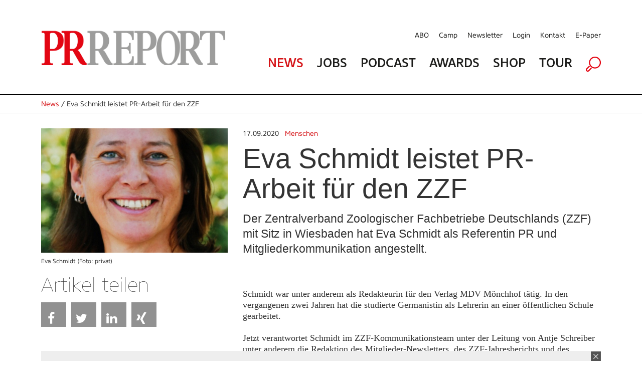

--- FILE ---
content_type: text/html; charset=utf-8
request_url: https://www.prreport.de/singlenews/uid-912378/eva-schmidt-leistet-pr-arbeit-fuer-den-zzf/
body_size: 8482
content:
<!doctype html>
<!--[if IE 7 ]>    <html lang="de" class="ie7"> <![endif]-->
<!--[if IE 8 ]>    <html lang="de" class="ie8"> <![endif]-->
<!--[if IE 9 ]>    <html lang="de" class="ie9"> <![endif]-->
<!--[if (gt IE 9)|!(IE)]><!--> <html lang="de"> <!--<![endif]-->
<head>

<style type="text/css">
        
        .no-fouc {display: none;}
        
</style>
<script type="text/javascript">
      document.documentElement.className = 'no-fouc';
</script>

<title>PRReport | Eva Schmidt leistet PR-Arbeit für den ZZF</title>
<base href="https://www.prreport.de/" />


        <meta property="og:url" content="https://www.prreport.de/singlenews/uid-912378/eva-schmidt-leistet-pr-arbeit-fuer-den-zzf/" />
    <meta property="og:type" content="article" />
    <meta property="og:title" content="Eva Schmidt leistet PR-Arbeit f&uuml;r den ZZF" />
    <meta property="og:description" content="Der Zentralverband Zoologischer Fachbetriebe Deutschlands (ZZF) mit Sitz in Wiesbaden hat Eva Schmidt als Referentin PR und Mitgliederkommunikation angestellt." />
                <meta property="og:image" content="https://www.prreport.de/_cacheImages/top-912378-Schmidt_Eva.jpg" />
                
  <meta name="facebook-domain-verification" content="ncf33h6h1kdacy7aldh9pe415thiui" />

    <link rel="apple-touch-icon" sizes="57x57" href="/apple-icon-57x57.png">
    <link rel="apple-touch-icon" sizes="60x60" href="/apple-icon-60x60.png">
    <link rel="apple-touch-icon" sizes="72x72" href="/apple-icon-72x72.png">
    <link rel="apple-touch-icon" sizes="76x76" href="/apple-icon-76x76.png">
    <link rel="apple-touch-icon" sizes="114x114" href="/apple-icon-114x114.png">
    <link rel="apple-touch-icon" sizes="120x120" href="/apple-icon-120x120.png">
    <link rel="apple-touch-icon" sizes="144x144" href="/apple-icon-144x144.png">
    <link rel="apple-touch-icon" sizes="152x152" href="/apple-icon-152x152.png">
    <link rel="apple-touch-icon" sizes="180x180" href="/apple-icon-180x180.png">
    <link rel="icon" type="image/png" sizes="192x192"  href="/android-icon-192x192.png">
    <link rel="icon" type="image/png" sizes="32x32" href="/favicon-32x32.png">
    <link rel="icon" type="image/png" sizes="96x96" href="/favicon-96x96.png">
    <link rel="icon" type="image/png" sizes="16x16" href="/favicon-16x16.png">
    <link rel="manifest" href="/manifest.json">
    <meta name="msapplication-TileColor" content="#ffffff">
    <meta name="msapplication-TileImage" content="/ms-icon-144x144.png">
    <meta name="theme-color" content="#ffffff">

  <!-- Google Tag Manager GTM-NSLTZRW -->
  <script>
    
    (function(w,d,s,l,i){w[l]=w[l]||[];w[l].push({'gtm.start':
        new Date().getTime(),event:'gtm.js'});var f=d.getElementsByTagName(s)[0],
      j=d.createElement(s),dl=l!='dataLayer'?'&l='+l:'';j.async=true;j.src=
      'https://www.googletagmanager.com/gtm.js?id='+i+dl;f.parentNode.insertBefore(j,f);
    })(window,document,'script','dataLayer','GTM-TLR9J4B');
    
  </script>
  <style>
        .cc-link { padding: 0; }
    </style>

    <!--
        Diese Webseite wurde umgesetzt von SuperScreen GmbH
    -->
        

    <meta charset="utf-8">
    <meta http-equiv="X-UA-Compatible" content="IE=edge,chrome=1">
    <meta name="google-site-verification" content="zvpAwa2tknFC0s4dpRFV4lcqUAqXHbep-dWZ4Wb3Cyo">
    
    <meta name="keywords" content="prreport, pr, magazin, PR-Verantwortliche, PR-Wirtschaft, publishing">
    <meta name="description" content="Der PRREPORT ist das unabhängige Magazin für PR-Verantwortliche in Unternehmen, Organisationen und Verbänden sowie Agenturen und Dienstleister der PR-Wirtschaft. Der PRREPORT ist das unabhängige Magazin für PR-Verantwortliche in Unternehmen, Organisationen und Verbänden sowie Agenturen und Dienstleister der PR-Wirtschaft.">

    <script type="text/javascript">      
        var pluginUrl = '//www.google-analytics.com/plugins/ga/inpage_linkid.js';
        var _gaq = _gaq || [];
        _gaq.push(['_setAccount', 'UA-4852047-22']);
        _gaq.push (['_gat._anonymizeIp']);
        _gaq.push(['_require', 'inpage_linkid', pluginUrl]);
        _gaq.push(['_trackPageview']);
        (function() {
            var ga = document.createElement('script'); ga.type = 'text/javascript'; ga.async = true;
            ga.src = ('https:' == document.location.protocol ? 'https://' : 'http://') + 'stats.g.doubleclick.net/dc.js';
            var s = document.getElementsByTagName('script')[0]; s.parentNode.insertBefore(ga, s);
        })();
    </script>
	
	<link rel="icon" href="https://www.prreport.de/favicon.ico" type="image/x-icon">
    

    
    <link data-info="bRender" rel="stylesheet" type="text/css" href="html/css/lesscss/less-000_normalize.css" />
	<link data-info="bRender" rel="stylesheet" type="text/css" href="html/css/lesscss/less-010_clearfix.css" />
	<link data-info="bRender" rel="stylesheet" type="text/css" href="html/css/lesscss/less-020_layout.css" />
	<link data-info="bRender" rel="stylesheet" type="text/css" href="html/css/lesscss/less-030_tooltip.css" />
	<link data-info="bRender" rel="stylesheet" type="text/css" href="html/css/lesscss/less-040_banner.css" />
	<link data-info="bRender" rel="stylesheet" type="text/css" href="html/css/lesscss/less-050_social_sharing.css" />
	<link data-info="bRender" rel="stylesheet" type="text/css" href="html/css/060_slick.css" />
	<link data-info="bRender" rel="stylesheet" type="text/css" href="html/css/070_slick-theme.css" />

    <!-- <link rel="stylesheet" type="text/css" href="html/sources/colorbox/colorbox.css" /> -->

    <link href="https://maxcdn.bootstrapcdn.com/font-awesome/4.7.0/css/font-awesome.min.css" rel="stylesheet">
    <script type="text/javascript">
    
        var GLOBS = {};
        
        GLOBS.SITEBASE = 'https://www.prreport.de/';
        GLOBS.ACTION = 'singlenews';
        GLOBS.HTTP_SCHEME = 'https://';
        GLOBS.ISSMARTPHONE = 0;
                
    
    </script>

  <!-- no more Matomo -->

  <!-- End Matomo Code -->

    <script type="text/javascript">
    
        // Load GPT asynchronously
        var googletag = googletag || {};
        googletag.cmd = googletag.cmd || [];
        (function() {
            var gads = document.createElement('script');
            gads.async = true;
            gads.type = 'text/javascript';
            var useSSL = 'https:' == document.location.protocol;
            gads.src = (useSSL ? 'https:' : 'http:') + '//www.googletagservices.com/tag/js/gpt.js';
            var node = document.getElementsByTagName('script')[0];
            node.parentNode.insertBefore(gads, node);
        })();
    
    </script>

    <script type="text/javascript">
    
        // GPT slots
        var gptAdSlots = [];
        var BGLOBS = {};

        BGLOBS.width = window.innerWidth;
        BGLOBS.ContentAdSizes = [];
        BGLOBS.SkyscraperRightSizes = [];
        BGLOBS.SuperbannerSizes = [];

        if(BGLOBS.width > 960) {
            BGLOBS.ContentAdSizes = [[300, 250]];
            BGLOBS.SkyscraperRightSizes = [[300, 600],[160, 600]];
            BGLOBS.SuperbannerSizes  = [[1115,270],[1020,250],[970,250]];
            BGLOBS.FlooradSizes  = [[1020, 200]];
        } else if (BGLOBS.width >= 728 && BGLOBS.width <= 960) {
            BGLOBS.ContentAdSizes = [[300, 250]];
            BGLOBS.SkyscraperRightSizes = [[728, 90]];
            BGLOBS.SuperbannerSizes  = [[800,250],[640,250],[728, 90]];
            BGLOBS.FlooradSizes  = [[1020, 200]];
        } else if (BGLOBS.width >= 468 && BGLOBS.width < 728) {
            BGLOBS.ContentAdSizes = [[300, 250]];
            BGLOBS.SkyscraperRightSizes = [[468, 60]];
            BGLOBS.SuperbannerSizes  = [[640,250],[468, 60]];
            BGLOBS.FlooradSizes  = [[1020, 200]];
        } else if (BGLOBS.width >= 300 && BGLOBS.width < 468) {
            BGLOBS.ContentAdSizes = [[300, 250]];
            BGLOBS.SkyscraperRightSizes = [[320, 50],[320, 100]];
            BGLOBS.SuperbannerSizes  = [[640,250],[320, 250], [320, 100],[320, 50]];
            BGLOBS.FlooradSizes  = [[1020, 200]];
        } else if (BGLOBS.width < 300) {
            BGLOBS.ContentAdSizes = [[300, 250]];
            BGLOBS.SkyscraperRightSizes = [[234, 60]];
            BGLOBS.SuperbannerSizes  = [[234, 60]];
            BGLOBS.FlooradSizes  = [[1020, 200]];
        }

        googletag.cmd.push(function()
        {
            // WALLPAPER
            gptAdSlots[0] = googletag.defineSlot('/55910335/prreportneu', [728, 90], 'div-gpt-ad-1494930712023-0').setTargeting('pos', ['Wallpaper horiz']).addService(googletag.pubads());
            gptAdSlots[1] = googletag.defineSlot('/55910335/prreportneu', [[160, 600],[120, 600]], 'div-gpt-ad-1494930816866-0').setTargeting('pos', ['Wallpaper vert']).addService(googletag.pubads());
            // SUBA / SKYR
            gptAdSlots[2] = googletag.defineSlot('/55910335/prreportneu', BGLOBS.SuperbannerSizes, 'div-gpt-ad-1494924034836-0').setTargeting('pos', ['Superbanner']).addService(googletag.pubads());
            gptAdSlots[3] = googletag.defineSlot('/55910335/prreportneu', BGLOBS.SkyscraperRightSizes, 'div-gpt-ad-1494940465289-0').setTargeting('pos', ['SkyscraperRight']).addService(googletag.pubads());
            // FLOORAD
            gptAdSlots[4] = googletag.defineSlot('/55910335/prreportneu', BGLOBS.FlooradSizes, 'div-gpt-ad-1496154826350-0').setTargeting('pos', ['Floor Ad']).addService(googletag.pubads());
            // CAD1
            gptAdSlots[5] = googletag.defineSlot('/55910335/prreportneu', BGLOBS.ContentAdSizes, 'div-gpt-ad-1494924299387-0').setTargeting('pos', ['CAD1']).addService(googletag.pubads());

            googletag.pubads().collapseEmptyDivs();
            // Configure SRA
            googletag.pubads().enableSingleRequest();
            // Start ad fetching
            googletag.enableServices();

            googletag.pubads().addEventListener('slotRenderEnded', function(event) {
                if (event.slot.getSlotElementId() == "div-gpt-ad-1494930712023-0") {
                    BGLOBS.WPCONTAINSAD = !event.isEmpty;
                    if(BGLOBS.WPCONTAINSAD != true) {
                        $('.walli').height(0);
                    } else {
                        $('.walli').height(90);
                    }
                }
            });
            renderedHeight = "-1";
            googletag.pubads().addEventListener('slotRenderEnded', function(event) {

                if (event.slot.getSlotElementId() == "div-gpt-ad-1494924034836-0") {
                    renderedHeight = event.size[1];
                    renderedWidth = event.size[0];
                    if(renderedHeight=='90'){$('#navAdd header').css('margin-top','150px');}
					if(renderedHeight=='250'){$('#navAdd header').css('margin-top','310px');}

                    BGLOBS.SBCONTAINSAD = !event.isEmpty;
                    if(BGLOBS.SBCONTAINSAD == true && BGLOBS.WPCONTAINSAD == true){
                        switchSBWP();
                    } else {
                        switchToSB();
                    }
                    if(BGLOBS.SBCONTAINSAD != true) {
                        $('.superbannerad').hide();
                    } else {
                        $('.superbannerad').show();
                    }
                }

				if(renderedHeight=="-1"){ $('#navAdd header').css('margin-top','40px'); }
            });

            googletag.pubads().addEventListener('slotRenderEnded', function(event) {
                if (event.slot.getSlotElementId() == "div-gpt-ad-1494940465289-0") {
                    BGLOBS.SKYRCONTAINSAD = !event.isEmpty;
                    if(BGLOBS.SKYRCONTAINSAD != true) {
                        $('.skyscraperRightDiv').hide();
                    } else {
                        $('.skyscraperRightDiv').show();
                    }
                }
            });

            googletag.pubads().addEventListener('slotRenderEnded', function(event) {
                if (event.slot.getSlotElementId() == "div-gpt-ad-1494924299387-0") {
                    BGLOBS.CAD1CONTAINSAD = !event.isEmpty;
                    if(BGLOBS.CAD1CONTAINSAD != true) {
                        $('.cad1ad').hide();
                    } else {
                        $('.cad1ad').show();
                    }
                }
            });

            googletag.pubads().addEventListener('slotRenderEnded', function(event) {
                if (event.slot.getSlotElementId() == "div-gpt-ad-1496154826350-0") {
                    BGLOBS.FACONTAINSAD = !event.isEmpty;
                    if(BGLOBS.FACONTAINSAD != true) {
                        if($.cookie('btn_close') == null) {
                            setFbCookie();
                        }
                    } else {
                        //unsetFbCookie()
                    }
                }
            });

        });

        var refreshGTSlot = function()
        {
            BGLOBS.width = window.innerWidth;

            if(BGLOBS.width > 960) {
                BGLOBS.ContentAdSizes = [[300, 250]];
                BGLOBS.SkyscraperRightSizes = [[300, 600],[160, 600]];
                BGLOBS.SuperbannerSizes  = [[1020,250],[970,250],[800,250],[728, 90]];
                BGLOBS.FlooradSizes  = [[1020, 200]];
            } else if (BGLOBS.width >= 728 && BGLOBS.width <= 960) {
                BGLOBS.ContentAdSizes = [[300, 250]];
                BGLOBS.SkyscraperRightSizes = [[728, 90]];
                BGLOBS.SuperbannerSizes  = [[800,250],[728, 90]];
                BGLOBS.FlooradSizes  = [[1020, 200]];
            } else if (BGLOBS.width >= 468 && BGLOBS.width < 728) {
                BGLOBS.ContentAdSizes = [[300, 250]];
                BGLOBS.SkyscraperRightSizes = [[468, 60]];
                BGLOBS.SuperbannerSizes  = [[468, 60]];
                BGLOBS.FlooradSizes  = [[1020, 200]];
            } else if (BGLOBS.width >= 300 && BGLOBS.width < 468) {
                BGLOBS.ContentAdSizes = [[300, 250]];
                BGLOBS.SkyscraperRightSizes = [[320, 50],[320, 100]];
                BGLOBS.SuperbannerSizes  = [[320, 250],[320, 100],[320, 50]];
                BGLOBS.FlooradSizes  = [[1020, 200]];
            } else if (BGLOBS.width < 300) {
                BGLOBS.ContentAdSizes = [[234, 60]];
                BGLOBS.SkyscraperRightSizes = [[234, 60]];
                BGLOBS.SuperbannerSizes  = [[234, 60]];
                BGLOBS.FlooradSizes  = [[1020, 200]];
            }

            googletag.cmd.push(function()
            {
                googletag.destroySlots([gptAdSlots[2],gptAdSlots[3],gptAdSlots[5]]);
                gptAdSlots[2] = googletag.defineSlot('/55910335/prreportneu', BGLOBS.SuperbannerSizes, 'div-gpt-ad-1494924034836-0').setTargeting('pos', ['Superbanner']).addService(googletag.pubads());
                gptAdSlots[3] = googletag.defineSlot('/55910335/prreportneu', BGLOBS.SkyscraperRightSizes, 'div-gpt-ad-1494940465289-0').setTargeting('pos', ['SkyscraperRight']).addService(googletag.pubads());
                gptAdSlots[5] = googletag.defineSlot('/55910335/prreportneu', BGLOBS.ContentAdSizes, 'div-gpt-ad-1494924299387-0').setTargeting('pos', ['CAD1']).addService(googletag.pubads());
                googletag.pubads().refresh([gptAdSlots[2],gptAdSlots[3],gptAdSlots[5]]);
            });
         };
    
    </script>


</head>

<body class="action-singlenews">
<!--Google Tag Manager (noscript) -->
<noscript><iframe src="https://www.googletagmanager.com/ns.html?id=GTM-TLR9J4B" height="0" width="0" style="display:none;visibility:hidden"></iframe></noscript>
<!--End Google Tag Manager (noscript) -->
<link href="https://webcache.datareporter.eu/c/2d916ed7-d6f5-4c96-9659-b441e3d0b0a6/N3NfW7MAqNeA/YJ0/banner.css" rel="stylesheet">
<script src="https://webcache.datareporter.eu/c/2d916ed7-d6f5-4c96-9659-b441e3d0b0a6/N3NfW7MAqNeA/YJ0/banner.js" type="text/javascript" charset="utf-8"></script>
<script>
  
  window.cookieconsent.initialise(dr_cookiebanner_options);dr_cookiebanner_options.gtmInit();
  
</script>

<div id="loadingDiv">
    <div>
        <h7>Please wait...</h7>
    </div>
</div>




    

    <div id="index-inner-wrapper">
        <div class="index-inner-content">
                <div class="dum-content">

     <div class="block-01 headerContent">
        <div id="navAdd">
            <div id="mobStatic">
                 <div class="dum-inner-margin">
     <div class="dum-content-width">
                <header class="box box12">
                    <div class="box box4 mode-desktop">
                        <a class="logolink" href="/">
                            <picture>
<source srcset="/html/images/FE/desktop/prr-logo.png" media="(min-width: 961px)" sizes="419px" />
<source srcset="/html/images/FE/tablet/prr-logo.png" media="(min-width: 401px) and (max-width: 960px)" sizes="400px" />
<source srcset="/html/images/FE/mobile/prr-logo.png" media="(max-width: 400px)" sizes="350px" />
<img src="/html/images/FE/desktop/prr-logo.png" />
</picture>

                        </a>
                    </div>
                    <div class="box box8">
                        <div class="box box12 mode-tablet naviSmall">
                            <div class="box box3">
                                <a href="javascript:void(0);" class="initMenue"><img src="html/images/menue.jpg" alt=""></a>
                            </div>

                            <div class="box box6"><img src="/html/images/FE/desktop/prr-logo.png" style="width:100%; height:auto" /></div>

                            <div class="box box3 alignRight">
                                <a href="javascript:void(0);" class="initSucheDiv"><img src="html/images/lupe.jpg" alt=""></a>
                            </div>
                        </div>
                        <nav class="service mode-desktop">
                            <ul>
                            	<li><a href="abo/">ABO</a></li>
                            	<li><a href="//prreportcamp.de/" target="blank">Camp</a></li>
                                <li><a href="newsletter/">Newsletter</a></li>
                                <li><a href="newsletter/login-1/">Login</a></li>
                                <li><a href="kontakt/">Kontakt</a></li>
                                <li><a href="epaper">E-Paper</a></li>
                            </ul>
                            <div class="clear"></div>
                        </nav>
                        <nav class="main">
                            <ul>
                                <li><a href="home/" class="red">News</a></li>
                                <li><a href="jobs/">Jobs</a></li>
                                <!--  li><a href="epaper/">E-Paper</a></li -->
                              <li><a href="podcast/">Podcast</a></li>
                                <li><a href="//prreportawards.de/" target="blank">Awards</a></li>
                                <!-- <li><a href="//prreportcamp.de/" target="blank">Camp</a></li>-->
                                <li><a href="https://shop.oberauer.com/medien/pr-report/" target="_blank">Shop</a></li>
                                <li><a href="touren/">Tour</a></li>
                                <!--<li><a href="akademie/">Akademie</a></li>-->
                                <li class="mode-tablet"><a href="abo">Abo</a></li>
                                <!-- <li><a href="//prreportcamp.de/" target="blank">Camp</a></li>-->
                                <li class="mode-tablet"><a href="//prreportcamp.de/" target="blank">Camp</a></li>
                                <li class="mode-tablet"><a href="newsletter/">Newsletter</a></li>
                                <li class="mode-tablet"><a href="newsletter/login-1/">Login</a></li>
                                <li class="mode-tablet"><a href="kontakt/">Kontakt</a></li>
                                <li class="mode-desktop"><a href="javascript:void(0);" class="initSucheDiv"><img src="html/images/lupe.png" alt=""></a></li>
                            </ul>
                            <div class="clear"></div>
                        </nav>
                    </div>
                </header>
     </div>
 </div>

                <div class="sucheDiv">
    <div class="sucheDivWidth">
        <form action="suche/" name="jobsuche" method="post" autocomplete="off">
            <input type="hidden" name="formaction" value="generellesuche">
            <div class="box box9 sucheInput">
                <input placeholder="Suchbegriff eingeben" type="text" name="searchTerm" value="">
            </div>
            <div class="box box3 alignRight">
                <div class="redBg">
                    <div class="redBgInner">
                        <input type="image" src="html/images/suche-starten.jpg">
                    </div>
                </div>
            </div>
        </form>
    </div>
</div>
            </div>
            <div id="headAdd">
                <div class="dum-content-width">
                    <div class="ad superbannerad">
	<div class="box box12">
        <div class="superbanner">
            <!-- SUPERBANNER -->
            <div id='div-gpt-ad-1494924034836-0'>
            <script>
                googletag.cmd.push(function() { googletag.display('div-gpt-ad-1494924034836-0'); });
            </script>
            </div>
        </div>
	</div>
</div>
                    <div class="ad walli">
    <div class="wallhori">
        <!-- WALL HORI -->
        <div id='div-gpt-ad-1494930712023-0'>
        <script>
            googletag.cmd.push(function() { googletag.display('div-gpt-ad-1494930712023-0'); });
        </script>
        </div>
    </div>
    <div class="ad walli">
    <div class="wallverti">
        <!-- WALL VERTI -->
        <div id='div-gpt-ad-1494930816866-0'>
        <script>
            googletag.cmd.push(function() { googletag.display('div-gpt-ad-1494930816866-0'); });
        </script>
        </div>
    </div>
</div>


</div>
                </div>
            </div>
        </div>
    </div>

    <div class="block-02 singleNews">

		        <div class="singleNewsLinie">
			<div class="singleNewsLinieWidth">
                <div class="singleNewsTop"><a href="home/">News</a> / Eva Schmidt leistet PR-Arbeit für den ZZF</div>
			</div>
		</div>
              
        <div class="dum-inner-margin">
            <div class="dum-content-width">
                <div class="box box12">

                    <div class="box box4" id="a912378">
                                                    <div class="singleNewsImageHolder">
                                <div class="singleNewsImage">
                                    <img src="_cacheImages/top-912378-Schmidt_Eva.jpg" alt="" />
                                </div>
                                <div class="singleNewsCaption"> Eva Schmidt (Foto: privat) </div>
                            </div>
                                                    <div class="singleNewsSocialsHolder">
                                <div class="singleNewsShare mode-desktop">
                                    Artikel teilen
                                </div>
                                <div class="singleNewsSocials">

                                    
                                                                        
                                                                        
                                                                        <ul>
                                    
                                        <li><a href="javascript:void(0);" onclick="socialWindow('https://www.facebook.com/sharer/sharer.php?u=https%3A%2F%2Fwww.prreport.de%2Fsinglenews%2Fuid-912378%2Feva-schmidt-leistet-pr-arbeit-fuer-den-zzf%2F','a40e20fe7af29eb86cd88f96e51c2891');" title="Share on Facebook" class="btn share-btn btn-facebook"><i class="fa fa-facebook"></i><span>Facebook</span></a></li>
                                    
                                        <li><a href="javascript:void(0);" onclick="socialWindow('https://twitter.com/home?status=https%3A%2F%2Fwww.prreport.de%2Fsinglenews%2Fuid-912378%2Feva-schmidt-leistet-pr-arbeit-fuer-den-zzf%2F','a40e20fe7af29eb86cd88f96e51c2891');" title="Share on Twitter" class="btn share-btn btn-twitter"><i class="fa fa-twitter"></i><span>Twitter</span></a></li>
                                    
                                       <!-- <li><a href="javascript:void(0);" onclick="socialWindow('https://plus.google.com/share?url=https%3A%2F%2Fwww.prreport.de%2Fsinglenews%2Fuid-912378%2Feva-schmidt-leistet-pr-arbeit-fuer-den-zzf%2F','a40e20fe7af29eb86cd88f96e51c2891');" title="Share on Google+" class="btn share-btn btn-googleplus"><i class="fa fa-google-plus"></i><span>Google+</span></a></li>-->
                                    
                                        <li><a href="javascript:void(0);" onclick="socialWindow('http://www.linkedin.com/shareArticle?mini=true&url=https%3A%2F%2Fwww.prreport.de%2Fsinglenews%2Fuid-912378%2Feva-schmidt-leistet-pr-arbeit-fuer-den-zzf%2F&title=Eva%20Schmidt%20leistet%20PR-Arbeit%20f%C3%BCr%20den%20ZZF&summary=Der%20Zentralverband%20Zoologischer%20Fachbetriebe%20Deutschlands%20%28ZZF%29%20mit%20Sitz%20in%20Wiesbaden%20hat%20Eva%20Schmidt%20als%20Referentin%20PR%20und%20Mitgliederkommunikation%20angestellt.&source=prreport.de','a40e20fe7af29eb86cd88f96e51c2891');" title="Share on LinkedIn" class="btn share-btn btn-linkedin"><i class="fa fa-linkedin"></i><span>LinkedIn</span></a></li>
                                    
                                        <li><a href="javascript:void(0);" onclick="socialWindow('https://www.xing-share.com/app/user?op=share;sc_p=xing-share;url=https%3A%2F%2Fwww.prreport.de%2Fsinglenews%2Fuid-912378%2Feva-schmidt-leistet-pr-arbeit-fuer-den-zzf%2F','a40e20fe7af29eb86cd88f96e51c2891');" title="Share on Xing" class="btn share-btn btn-xing"><i class="fa fa-xing"></i><span>Xing</span></a></li>

                                    
                                        <li><a href="whatsapp://send?text=Schauen%20Sie%20sich%20diesen%20Artikel%20an%21%20%20https%3A%2F%2Fwww.prreport.de%2Fsinglenews%2Fuid-912378%2Feva-schmidt-leistet-pr-arbeit-fuer-den-zzf%2F" data-action="share/whatsapp/share" title="Share via Whatsapp" id="whatsapp-share-button" class="btn share-btn btn-whatsapp" style="display: none;"><i class="fa fa-whatsapp"></i><span>Whatsapp</span></a></li>
                                    </ul>
                                </div>
                            </div>
                    </div>
                    <div class="box box8">
                        <div class="singleNewsBlock">
                                                            <div class="singleNewsCategory">
                                <span style="color:#333">17.09.2020</span> &nbsp;
                                <a href="catnews/category-1313/">Menschen</a></div>
                                                        <div class="singleNewsTitle">Eva Schmidt leistet PR-Arbeit für den ZZF </div>
                                                            <div class="singleNewsShorttext"> Der Zentralverband Zoologischer Fachbetriebe Deutschlands (ZZF) mit Sitz in Wiesbaden hat Eva Schmidt als Referentin PR und Mitgliederkommunikation angestellt. </div>
                                                        <div class="singleNewsBodytext"> Schmidt war unter anderem als Redakteurin für den Verlag MDV Mönchhof tätig. In den vergangenen zwei Jahren hat die studierte Germanistin als Lehrerin an einer öffentlichen Schule gearbeitet.<br /><br />Jetzt verantwortet Schmidt im ZZF-Kommunikationsteam unter der Leitung von Antje Schreiber unter anderem die Redaktion des Mitglieder-Newsletters, des ZZF-Jahresberichts und des Intranet. Zudem soll die 49-Jährige ihr didaktisches Know-how in die Redaktion des Aus- und Weiterbildungsangebots ZZF Heimtier Akademie einbringen.<br /><br /><strong>Exklusive und aktuelle Nachrichten aus der Kommunikationsszene gibt es jeden Mittwoch und Freitag in unserem Newsletter. Kostenlos abonnieren unter <a target="_blank" href="http://www.prreport.de/newsletter/">http://www.prreport.de/newsletter/</a></strong> </div>





                        </div>
                    </div>

                    <div class="box box12">
                        <div class="box box4">
                            <div class="singleNewsMore">Weitere Themen  </div>
                                                            <div class="singleNewsThema">
                                    <div class="singleNewsDate">14.01.2026</div>
                                    <div class="firstThema"><a href="singlenews/uid-976759/andreas-framke-wird-bdb-pressechef/#a976759">Andreas Framke wird BdB-Pressechef</a></div>
                                </div>
                                                            <div class="singleNewsThema">
                                    <div class="singleNewsDate">07.01.2026</div>
                                    <div class="firstThema"><a href="singlenews/uid-976659/anja-heckendorf-arbeitet-fuer-enbw/#a976659">Anja Heckendorf arbeitet für EnBW</a></div>
                                </div>
                                                            <div class="singleNewsThema">
                                    <div class="singleNewsDate">10.01.2026</div>
                                    <div class="firstThema"><a href="singlenews/uid-976701/thorsten-vogt-verlaesst-brose-group/#a976701">Thorsten Vogt verlässt Brose Group</a></div>
                                </div>
                                                            <div class="singleNewsThema">
                                    <div class="singleNewsDate">01.01.2026</div>
                                    <div class="firstThema"><a href="singlenews/uid-976630/sarah-fakih-kommuniziert-fuer-evotec/#a976630">Sarah Fakih kommuniziert für Evotec</a></div>
                                </div>
                                                            <div class="singleNewsThema">
                                    <div class="singleNewsDate">13.01.2026</div>
                                    <div class="firstThema"><a href="singlenews/uid-976736/britt-noll-fuehrt-x-cago/#a976736">Britt Nollé führt X-Cago</a></div>
                                </div>
                                                    </div>
                        <div class="box box4">
                                                           &nbsp;
                                                    </div>
                        <div class="box box4">
                            <div class="newsletterAd">
   <div class="newsletterBlock">
   <h2>Newsletter</h2>
   Sie wollen immer auf dem Laufenden sein? 
  </div>
	<div class="newsletterButton">
		<a href="newsletter/">Anmelden</a>
	</div>
</div>
                        </div>

                    </div>


                     <div class="box box12 startMagazin">

                            <h1>Magazin & Werkstatt</h1>
                     </div>
                     <div class="box box12 startMagazinBlock mode-desktop">
                                                            <div class="box box3 singleMagazin" width="260">
                                    <div class="startMagazinImage"><a href="epaper/"><img width="260" src="https://i.calameoassets.com/251203080334-2cb1d37c4cc5aaaebe8fbd6610a82b05/large.jpg" alt=""></a></div>
                                    <div class="startMagazinCaption"><a href="epaper/">PRREPORT 06/2025 Werkstatt </a></div>
                                    <div class="startMagazinDate">&nbsp;</div>
                                </div>
                                                            <div class="box box3 singleMagazin" width="260">
                                    <div class="startMagazinImage"><a href="epaper/"><img width="260" src="https://i.calameoassets.com/251203080310-9fbfb409fa0e3887fea50de30a990e5c/large.jpg" alt=""></a></div>
                                    <div class="startMagazinCaption"><a href="epaper/">PRREPORT 06/2025 </a></div>
                                    <div class="startMagazinDate">&nbsp;</div>
                                </div>
                                                            <div class="box box3 singleMagazin" width="260">
                                    <div class="startMagazinImage"><a href="epaper/"><img width="260" src="https://i.calameoassets.com/251007083030-6cb2e2b03d52d0a811096387a2833673/large.jpg" alt=""></a></div>
                                    <div class="startMagazinCaption"><a href="epaper/">PRREPORT 05/2025 Werkstatt </a></div>
                                    <div class="startMagazinDate">&nbsp;</div>
                                </div>
                                                            <div class="box box3 singleMagazin" width="260">
                                    <div class="startMagazinImage"><a href="epaper/"><img width="260" src="https://i.calameoassets.com/251007082858-ba9cbff473814be41c698fdc18356086/large.jpg" alt=""></a></div>
                                    <div class="startMagazinCaption"><a href="epaper/">PRREPORT 05/2025 </a></div>
                                    <div class="startMagazinDate">&nbsp;</div>
                                </div>
                                                   </div>
                       <div class="box box12 startMagazinBlock mode-tablet">
                                                            <div class="xbox xbox6 singleMagazin index-0 modulo-0">
                                    <div class="startMagazinImage"><a href="epaper/"><img src="https://i.calameoassets.com/251203080334-2cb1d37c4cc5aaaebe8fbd6610a82b05/large.jpg" alt=""></a></div>
                                    <div class="startMagazinCaption"><a href="epaper/">PRREPORT 06/2025 Werkstatt </a></div>
                                    <div class="startMagazinDate">&nbsp;</div>
                                </div>
                                                            <div class="xbox xbox6 singleMagazin index-1 modulo-1">
                                    <div class="startMagazinImage"><a href="epaper/"><img src="https://i.calameoassets.com/251203080310-9fbfb409fa0e3887fea50de30a990e5c/large.jpg" alt=""></a></div>
                                    <div class="startMagazinCaption"><a href="epaper/">PRREPORT 06/2025 </a></div>
                                    <div class="startMagazinDate">&nbsp;</div>
                                </div>
                                                            <div class="xbox xbox6 singleMagazin index-2 modulo-0">
                                    <div class="startMagazinImage"><a href="epaper/"><img src="https://i.calameoassets.com/251007083030-6cb2e2b03d52d0a811096387a2833673/large.jpg" alt=""></a></div>
                                    <div class="startMagazinCaption"><a href="epaper/">PRREPORT 05/2025 Werkstatt </a></div>
                                    <div class="startMagazinDate">&nbsp;</div>
                                </div>
                                                            <div class="xbox xbox6 singleMagazin index-3 modulo-1">
                                    <div class="startMagazinImage"><a href="epaper/"><img src="https://i.calameoassets.com/251007082858-ba9cbff473814be41c698fdc18356086/large.jpg" alt=""></a></div>
                                    <div class="startMagazinCaption"><a href="epaper/">PRREPORT 05/2025 </a></div>
                                    <div class="startMagazinDate">&nbsp;</div>
                                </div>
                                                    </div>
                        <div class="box box12 mehr">
                            <a href="epaper/" class="mehrButton">
                                mehr anzeigen
                            </a>
                        </div>


                </div>
            </div>
        </div>
    </div>

</div>

            <div class="clear none"></div>
        </div>
        
<div class="holderFooter">
	<div class="holderFooter-top">
		<div class="dum-footer-width">
			<div class="topFooter">
				<div class="box box12">
					<div class="box box4 footerBlock">
						<h2>Service</h2>
							<ul>
								<li><a href="newsletter/login-1/">Persönliche Daten ändern</a></li>
								<li><a href="mediadaten/">Mediadaten</a></li>
								<!-- <li><a href="presse/">Presse</a></li> -->
								<li><a href="newsletter/">Newsletter</a></li>
								<li><a href="abo/">Abonnement</a></li>
								<li><a href="epaper/">E-Paper</a></li>
							</ul>
					</div>
					<div class="box box4 footerBlock">
						<h2>Rechtliches & Hilfe</h2>
							<ul>
								<li><a href="impressum/">Impressum</a></li>
								<li><a href="agb/">AGB</a></li>
								<li><a href="datenschutz/">Datenschutz</a></li>
							</ul>
					</div>
					<div class="box box4 footerBlock">
						<h2>Kontakt</h2>
							<ul>
								<li>Hotline: 0800 2700 222</li>
								<li>Mo-Do: 8.30-17.00 Uhr</li>
								<li>Fr: 8.30-15.30 Uhr</li>
								<li><a href="&#109;&#97;&#105;&#108;&#116;&#111;&#58;%64%61%6e%69%65%6c.%6e%65%75%65%6e@%6f%62%65%72%61%75%65%72.%63%6f%6d" >&#x45;&#x2d;&#x4d;&#x61;&#x69;&#x6c;&#x20;&#x52;&#x65;&#x64;&#x61;&#x6b;&#x74;&#x69;&#x6f;&#x6e;</a></li>
								<li><a href="&#109;&#97;&#105;&#108;&#116;&#111;&#58;%76%65%72%74%72%69%65%62@%6f%62%65%72%61%75%65%72.%63%6f%6d" >&#x45;&#x2d;&#x4d;&#x61;&#x69;&#x6c;&#x20;&#x53;&#x65;&#x72;&#x76;&#x69;&#x63;&#x65;</a></li>
								<li><a href="&#109;&#97;&#105;&#108;&#116;&#111;&#58;%74%68%69%6d%65%61.%65%62%69%62%69@%6f%62%65%72%61%75%65%72.%63%6f%6d" >&#x45;&#x2d;&#x4d;&#x61;&#x69;&#x6c;&#x20;&#x56;&#x65;&#x72;&#x6d;&#x61;&#x72;&#x6b;&#x74;&#x75;&#x6e;&#x67;</a></li>
							</ul>
							<div class="footerSocials">
								<ul>
									
									<li><a href="https://www.facebook.com/prreport/" title="Share on Facebook" target="_blank" class="btn share-btn btn-facebook"><i class="fa fa-facebook"></i><span>Facebook</span></a></li>
									
									<li><a href="https://twitter.com/prreport_de" title="Share on Twitter" target="_blank" class="btn share-btn btn-twitter"><i class="fa fa-twitter"></i><span>Twitter</span></a></li>
									
									<li><a href="https://www.instagram.com/prreport_de/" title="Share on Instagram" target="_blank" class="btn share-btn btn-instagram"><i class="fa fa-instagram"></i><span>Instagram</span></a></li>
									
									<li><a href="https://www.linkedin.com/showcase/pr-report" title="Share on LinkedIn" target="_blank" class="btn share-btn btn-linkedin"><i class="fa fa-linkedin"></i><span>LinkedIn</span></a></li>
								</ul>
							</div>
					</div>
				</div>
			</div>
		</div>
	</div>
	<div class="holderFooter-bottom">
		<div class="dum-footer-width">
			<div class="bottomFooter">
				<div class="box box12">
					<div class="box box6 footerLogo">
						<picture>
<source srcset="/html/images/FE/desktop/footerLogo.png" media="(min-width: 961px)" sizes="245px" />
<source srcset="/html/images/FE/desktop/footerLogo.png" media="(min-width: 401px) and (max-width: 960px)" sizes="245px" />
<source srcset="/html/images/FE/desktop/footerLogo.png" media="(max-width: 400px)" sizes="245px" />
<img src="/html/images/FE/desktop/footerLogo.png" />
</picture>

					</div>
					<div class="box box6 footerCopyright">
						© Johann Oberauer GmbH. Alle Rechte vorbehalten. Website by <a style="color: #333333;" href="http://www.superscreen.de">Superscreen GmbH</a>
					</div>
				</div>
			</div>
		</div>
	</div>
</div>
        <div class="ad flooraddesktop mode-desktop">
	<div class="box box12">
        <div class="floorad">
            <a class="btn_close" href="javascript:void(0);"><img src="html/images/btn_close.png" alt=""></a>
            <!-- FLOORAD -->
            <div id='div-gpt-ad-1496154826350-0'>
            <script>
                googletag.cmd.push(function() { googletag.display('div-gpt-ad-1496154826350-0'); });
            </script>
            </div>
        </div>
	</div>
</div>
        <div class="clear none"></div>
        
    </div>


<div id="mode-mobile" class="none divCheck"></div>
<div id="mode-tablet" class="none divCheck"></div>
<div id="mode-desktop" class="none divCheck"></div>

<script data-info="bRender" charset="utf-8" type="text/javascript" src="html/js/000_html5shiv.js"></script>
<script data-info="bRender" charset="utf-8" type="text/javascript" src="html/js/005_jquery-v3.1.1.min.js"></script>
<script data-info="bRender" charset="utf-8" type="text/javascript" src="html/js/006_jquery.client.js"></script>
<script data-info="bRender" charset="utf-8" type="text/javascript" src="html/js/010_detectmobilebrowser.js"></script>
<script data-info="bRender" charset="utf-8" type="text/javascript" src="html/js/010_jquery.debouncedresize.js"></script>
<script data-info="bRender" charset="utf-8" type="text/javascript" src="html/js/020_jquery.equalheights.js"></script>
<script data-info="bRender" charset="utf-8" type="text/javascript" src="html/js/025_jquery.watermarkinput.js"></script>
<script data-info="bRender" charset="utf-8" type="text/javascript" src="html/js/050_jquery.cookie.js"></script>
<script data-info="bRender" charset="utf-8" type="text/javascript" src="html/js/050_respond.js"></script>
<script data-info="bRender" charset="utf-8" type="text/javascript" src="html/js/060_jquery.easing.1.3.js"></script>
<script data-info="bRender" charset="utf-8" type="text/javascript" src="html/js/070_slick.min.js"></script>
<script data-info="bRender" charset="utf-8" type="text/javascript" src="html/js/990_functions.js"></script>
<script data-info="bRender" charset="utf-8" type="text/javascript" src="html/js/997_check_for_mobile.js"></script>
<script data-info="bRender" charset="utf-8" type="text/javascript" src="html/js/998_jquery.calameoFix.js"></script>
<script data-info="bRender" charset="utf-8" type="text/javascript" src="html/js/999_jquery.autocomplete.js"></script>
<script data-info="bRender" charset="utf-8" type="text/javascript" src="html/js/999_jquery.routinesFE.js"></script>


<!--[if (gte IE 6)&(lte IE 8)]> <picture>
    <script data-info="CSS3 selectors for old IE" type="text/javascript" src="html/js/selectivizr-min.js"></script>
<![endif]-->


<script type="text/javascript">
  window.___gcfg = {lang: 'de'};
  (function() {
    var po = document.createElement('script'); po.type = 'text/javascript'; po.async = true;
    po.src = 'https://apis.google.com/js/plusone.js';
    var s = document.getElementsByTagName('script')[0]; s.parentNode.insertBefore(po, s);
  })();
</script>



</body>
</html>


--- FILE ---
content_type: text/html; charset=utf-8
request_url: https://www.google.com/recaptcha/api2/aframe
body_size: 267
content:
<!DOCTYPE HTML><html><head><meta http-equiv="content-type" content="text/html; charset=UTF-8"></head><body><script nonce="uVxlOPZx5-d9cOBZRbFQ3Q">/** Anti-fraud and anti-abuse applications only. See google.com/recaptcha */ try{var clients={'sodar':'https://pagead2.googlesyndication.com/pagead/sodar?'};window.addEventListener("message",function(a){try{if(a.source===window.parent){var b=JSON.parse(a.data);var c=clients[b['id']];if(c){var d=document.createElement('img');d.src=c+b['params']+'&rc='+(localStorage.getItem("rc::a")?sessionStorage.getItem("rc::b"):"");window.document.body.appendChild(d);sessionStorage.setItem("rc::e",parseInt(sessionStorage.getItem("rc::e")||0)+1);localStorage.setItem("rc::h",'1768679999532');}}}catch(b){}});window.parent.postMessage("_grecaptcha_ready", "*");}catch(b){}</script></body></html>

--- FILE ---
content_type: application/javascript
request_url: https://www.prreport.de/html/js/998_jquery.calameoFix.js
body_size: 504
content:
/* fix float error for cameleo thumbs with different height */
function calameoSinglePaperHeight() {
    $('.startEpaperBlock').each(function () {
        var rowHeight = 200;
        $(this).children('.box.box3.singleEpaper').each(function () {
            var element = $(this);
            if (element.outerHeight(  ) > rowHeight) {
                rowHeight = element.outerHeight( );
            }
            element.find('a img').each(function () {
                imgHeight = $(this).height();
            });

        });
        $(this).children('.singleEpaper').each(function () {
            $(this).height(rowHeight + 'px');
        });
    });
}
function calameoSingleMagazinHeight() {
    $('.startMagazinBlock').each(function () {
        var rowHeight = 200;
        $(this).children('.box.box3.singleMagazin').each(function () {
            $(this).children('.startMagazinImage').each(function () {
                var element = $(this);
                if (element.outerHeight(  ) > rowHeight) {
                    rowHeight = element.outerHeight( );
                }
                console.log(rowHeight);
                element.find('a img').each(function () {
                    imgHeight = $(this).height();
                });
            });
        });
        $(this).children('.box.box3.singleMagazin').each(function () {
            $(this).children('.startMagazinImage').each(function () {
                $(this).height(rowHeight + 'px');
            });
        });
    });
}



$(window).on('load', function(){ 
	
    if ($(".startEpaperBlock")[0]){
        calameoSinglePaperHeight();
    }
    if ($(".singleMagazin")[0]){
        calameoSingleMagazinHeight();
    }

    window.addEventListener('resize', function(){
        if ($(".startEpaperBlock")[0]){
            calameoSinglePaperHeight();
        }
        if ($(".singleMagazin")[0]){
            calameoSingleMagazinHeight();
        }
    }, true);

});


	

